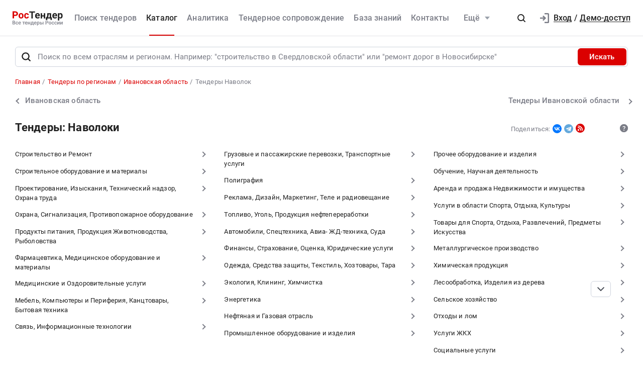

--- FILE ---
content_type: text/css
request_url: https://rostender.info/static/cd15cd67/less/rt/main.min.css
body_size: 7195
content:
.icon-file-blank{content:'';width:1.8em;height:2.6em;display:block;position:absolute;top:50%;left:50%;transition:opacity 300ms ease;transform:translate(-50%,-50%);z-index:1;background-size:100em 100em;background-position:-0.6em -38.2em;font-size:1rem}.icon-file-docx{content:'';width:1.8em;height:2.6em;display:block;position:absolute;top:50%;left:50%;transition:opacity 300ms ease;transform:translate(-50%,-50%);z-index:1;background-size:100em 100em;background-position:-2.6em -38.2em;font-size:1rem}.icon-file-pdf{content:'';width:1.8em;height:2.6em;display:block;position:absolute;top:50%;left:50%;transition:opacity 300ms ease;transform:translate(-50%,-50%);z-index:1;background-size:100em 100em;background-position:-4.6em -38.2em;font-size:1rem}.icon-file-txt{content:'';width:1.8em;height:2.6em;display:block;position:absolute;top:50%;left:50%;transition:opacity 300ms ease;transform:translate(-50%,-50%);z-index:1;background-size:100em 100em;background-position:-6.6em -38.2em;font-size:1rem}.icon-file-img{content:'';width:1.8em;height:2.6em;display:block;position:absolute;top:50%;left:50%;transition:opacity 300ms ease;transform:translate(-50%,-50%);z-index:1;background-size:100em 100em;background-position:-8.6em -38.2em;font-size:1rem}.icon-file-csv{content:'';width:1.8em;height:2.6em;display:block;position:absolute;top:50%;left:50%;transition:opacity 300ms ease;transform:translate(-50%,-50%);z-index:1;background-size:100em 100em;background-position:-10.6em -38.2em;font-size:1rem}.icon-file-dwg{content:'';width:1.8em;height:2.6em;display:block;position:absolute;top:50%;left:50%;transition:opacity 300ms ease;transform:translate(-50%,-50%);z-index:1;background-size:100em 100em;background-position:-12.6em -38.2em;font-size:1rem}.icon-file-zip{content:'';width:1.8em;height:2.6em;display:block;position:absolute;top:50%;left:50%;transition:opacity 300ms ease;transform:translate(-50%,-50%);z-index:1;background-size:100em 100em;background-position:-14.6em -38.2em;font-size:1rem}.icon-file-ppt{content:'';width:1.8em;height:2.6em;display:block;position:absolute;top:50%;left:50%;transition:opacity 300ms ease;transform:translate(-50%,-50%);z-index:1;background-size:100em 100em;background-position:-16.6em -38.2em;font-size:1rem}.icon-file-xml{content:'';width:1.8em;height:2.6em;display:block;position:absolute;top:50%;left:50%;transition:opacity 300ms ease;transform:translate(-50%,-50%);z-index:1;background-size:100em 100em;background-position:-18.6em -38.2em;font-size:1rem}.icon-file-xls{content:'';width:1.8em;height:2.6em;display:block;position:absolute;top:50%;left:50%;transition:opacity 300ms ease;transform:translate(-50%,-50%);z-index:1;background-size:100em 100em;background-position:-20.6em -38.2em;font-size:1rem}.icon-add-users-gray{content:'';width:2.2em;height:2em;display:block;position:absolute;top:50%;left:50%;transition:opacity 300ms ease;transform:translate(-50%,-50%);z-index:1;background-size:100em 100em;background-position:-65.3em -3.9em;font-size:1rem}.icon-add-users-red{content:'';width:2.2em;height:2em;display:block;position:absolute;top:50%;left:50%;transition:opacity 300ms ease;transform:translate(-50%,-50%);z-index:1;background-size:100em 100em;background-position:-67.5em -3.9em;font-size:1rem}.text-small-500{font-size:1.1rem;color:#7B7D87;font-weight:500;line-height:1.8}@media (max-width: 400px){html.device-mobile .text-small-500{font-size:12px}}html.device-tablet .text-small-500,
html.device-desktop .text-small-500{display:none}html.device-tablet .table .tender-icon__icon-wrapper + .tender__number,
html.device-desktop .table .tender-icon__icon-wrapper + .tender__number{margin-left:1.5rem}html.device-tablet .table--highlighted .tender-functions,
html.device-desktop .table--highlighted .tender-functions{padding-left:3.2rem}@media (max-width: 991.5px){html.device-tablet .table--highlighted .tender-functions,
  html.device-desktop .table--highlighted .tender-functions{padding-left:1.5rem}}html.device-tablet .table--highlighted .tender-icon__icon-wrapper--favorites,
html.device-desktop .table--highlighted .tender-icon__icon-wrapper--favorites{margin-left:1.2rem}html.device-mobile .tender-functions:not(.tender__functions){padding-left:1.5rem;padding-right:1rem}html.device-mobile .starting-price__price{font-size:1.3rem;color:#7B7D87;font-weight:400;color:#212121}html.device-mobile .starting-price__price + .tender__date-end{display:block}@media (max-width: 350px){html.device-mobile .starting-price__price{font-size:12px}}html.device-mobile .advance_payment{font-size:1.1rem}.table--highlighted .tender__number{margin-left:1.5rem}@media (max-width: 350px){.table--highlighted .tender__number{margin-left:0.5rem}}.table--visited .tender-icon__icon-wrapper--favorites{display:none!important}.table--visited .tender-icon__icon-wrapper--visited{margin-left:0rem!important}.table--favorites .tender-icon__icon-wrapper--visited{display:none!important}.table-constructor{width:auto;cursor:default;position:relative}@media (min-width: 992px){.table-constructor{margin:0 -1.5rem}}.table-constructor .tender-functions{z-index:1;padding-left:1.5rem;padding-right:1.5rem;width:100%;margin:0;clear:both;position:relative}.table-constructor .tender-functions .column{width:100%}.table-constructor .price-size .fa{color:#212121;cursor:pointer}.table-constructor .fa-arrow-up,
.table-constructor .fa-arrow-down{margin-top:0.3rem}.table-constructor .sortable-column{cursor:pointer;padding-right:2rem!important;width:100%;display:inline-block;color:#fff}.table-constructor .tender-no-results{margin:2rem auto;text-align:center;font-size:1.4rem}@media (max-width: 350px){.table-constructor .tender-no-results{font-size:12px}}.table-constructor .single-message-cell a{color:black}.table-constructor .tender-collapsible-snippet.ready > label,
.table-constructor .tender-collapsible-snippet.ready > .collapsible-label{left:auto;right:0.7rem}.table-constructor .tender-collapsible-snippet.ready:before{content:'';display:block;position:absolute;bottom:-1px;right:0;left:0;height:3rem;background:linear-gradient(180deg,rgba(255,255,255,0) 0%,#ffffff 85%);z-index:1}.table-constructor .tender-info-column{padding-top:0rem;line-height:1.4;display:flex;z-index:1;font-size:1.3rem;color:#7B7D87;font-weight:400}.table-constructor .tender-info-column .tender-info .description{display:inline-block;overflow-wrap:break-word;transition:0ms ease!important;transition-property:opacity,color}html.device-mobile .table-constructor .tender-info-column .tender-info .description{display:inline}.table-constructor .tender-info-column .tender-info .description:visited{color:#1865A0}.table-constructor .tender-info-column .tender-info .tender-date-info{margin-top:1rem}.table-constructor .tender-info-column .tender-info .tender-date-info + .tender-date-info{margin-top:0}.table-constructor .delivery-address-column{word-wrap:break-word}.table-constructor .delivery-address-column .align-bottom{display:table-row-group;height:1.5rem}.table-constructor .delivery-address-column .tender-address{padding:0;margin-bottom:1rem;margin-top:0.1rem;hyphens:auto;color:#464A53}.table-constructor .delivery-address-column .region-links-in-cabinet label{margin-bottom:0}.table-constructor .delivery-address-column .collapsible[data-active="1"] > label:after,
.table-constructor .delivery-address-column .collapsible[data-active="1"] > .collapsible-label:after,
.table-constructor .delivery-address-column .collapsible[data-active="on"] > label:after,
.table-constructor .delivery-address-column .collapsible[data-active="on"] > .collapsible-label:after,
.table-constructor .delivery-address-column .collapsible[data-active="true"] > label:after,
.table-constructor .delivery-address-column .collapsible[data-active="true"] > .collapsible-label:after,
.table-constructor .delivery-address-column [data-collapsible][data-active="1"] > label:after,
.table-constructor .delivery-address-column [data-collapsible][data-active="1"] > .collapsible-label:after,
.table-constructor .delivery-address-column [data-collapsible][data-active="on"] > label:after,
.table-constructor .delivery-address-column [data-collapsible][data-active="on"] > .collapsible-label:after,
.table-constructor .delivery-address-column [data-collapsible][data-active="true"] > label:after,
.table-constructor .delivery-address-column [data-collapsible][data-active="true"] > .collapsible-label:after{bottom:0}.table-constructor .empty-counterparty{font-size:1.5rem;font-weight:500}html.device-mobile .table-constructor .empty-counterparty{font-weight:400}.table-constructor .price-column,
.table-constructor .analytics-price-column{padding:0 1rem;color:#212121}.table-constructor .price-column .starting-price,
.table-constructor .analytics-price-column .starting-price{font-size:1.5rem;font-weight:500;margin-top:-0.1rem}.table-constructor .price-column .starting-price .b-rub,
.table-constructor .analytics-price-column .starting-price .b-rub{font-weight:500}.table-constructor .price-column .starting-price .advance_payment,
.table-constructor .analytics-price-column .starting-price .advance_payment{display:inline-block;font-size:1.3rem;color:#7B7D87;font-weight:400}.table-constructor .customer-column{line-height:1.4;hyphens:auto}.table-constructor .customer-column .collapsible[data-label="bottom"] > label:after,
.table-constructor .customer-column .collapsible[data-label="bottom"] > .collapsible-label:after,
.table-constructor .customer-column [data-collapsible][data-label="bottom"] > label:after,
.table-constructor .customer-column [data-collapsible][data-label="bottom"] > .collapsible-label:after{bottom:0}.table-constructor .customer-column .collapsible[data-label="bottom"] > label,
.table-constructor .customer-column .collapsible[data-label="bottom"] > .collapsible-label,
.table-constructor .customer-column [data-collapsible][data-label="bottom"] > label,
.table-constructor .customer-column [data-collapsible][data-label="bottom"] > .collapsible-label{margin:0}.table-constructor .filter-icon{cursor:pointer;color:#fff;margin-left:1.2rem;margin-top:-0.1rem}.table-constructor .filter-icon-block{cursor:no-drop;color:#858585;opacity:0.5}.filter-tender-info .section{cursor:pointer}.filter-tender-info .element{padding-left:4rem}.filter-tender-info .element > div{margin-bottom:0!important}.filter-tender-info .element label{font-weight:normal}.modal-dialog .confirm-filter{margin-right:1rem}.dtc-content-and-border{font-family:inherit!important}.dtc-content-and-border::before{font-family:FontAwesome}.fav-star,
.eye-hide{cursor:pointer;position:relative}.tender-head-show{float:right}.opis-tender-head{background:#F0F2F5;border-radius:0.3rem;height:3.2rem;display:flex;align-items:center;padding:0 0.9rem}.region-list{text-align:left}.filter-form .modal-body{min-height:30rem}.filter-form .modal-dialog{width:100%!important;max-width:90rem!important}.user-hide-alert-icon{position:relative;width:16px;height:13px;display:inline-block;margin:0 0.8rem}.user-hide-alert-icon path{fill:#DB0000}.tender-stage{font-size:1.2rem}@media (max-width: 360px){.tender-stage{font-size:12px}}.table-header:not(.table-header--position){background:#464A53;border-radius:0.4rem;position:relative;transition:color 300ms ease,background 300ms ease;color:#ffffff;font-weight:500;display:flex;flex-wrap:wrap;margin:0!important;width:100%;z-index:2}html.device-mobile body.is-logged .table-header{background-color:#ffffff;display:block;margin:0 -1rem 0 -1.2rem!important;width:auto;padding-right:0.7rem;border-radius:0;color:#212121;z-index:6}html.device-mobile body.is-logged .table-header:before{content:'';position:absolute;left:1.2rem;right:1.2rem;display:block;height:1px;bottom:0;background:#CED3DD}html.device-mobile body.plan-page .table-header,
html.device-mobile body.is-staff .table-header,
html.device-mobile body.is-logged.counterparty-page .table-header{display:none}.table-header--multichange{position:sticky;top:7.2rem;z-index:3}.table-header--multichange.fixed{color:#212121;background-color:#ffffff;border-radius:0;box-shadow:0 0.4rem 2rem #e2e7ea}html.device-mobile .table-header--multichange{top:44px;box-shadow:0 4px 4px rgba(206,211,221,0.5);position:sticky}html.device-mobile .table-header--multichange:before{display:none;opacity:0}body.third-page .table-header{display:none}.table-header > div{position:relative;line-height:1;border-width:0}.table-header > div:first-of-type{border-right:0;border-bottom:0}.table-header .icohot{margin:0 0 0 0}.table-header .sort-icon{width:2.2rem;height:2.2rem;position:relative}.table-header .sort-icon:after{width:1.1em;height:1.4em;background-position:-27.9em -2.2em;content:'';width:1.075em;height:1.45em;display:block;position:absolute;top:50%;left:50%;transition:opacity 300ms ease;transform:translate(-50%,-50%);z-index:1;background-size:100em 100em;background-position:-33.7em -2em;font-size:1rem}.table-header__col{display:flex;align-items:center;font-weight:500;padding:1rem 1.5rem;border:none}html.device-mobile .table-header__col{display:none;padding:1.2rem 1.5rem}html.device-mobile body.is-logged .table-header__col--icon-bar,
html.device-mobile body.is-logged .table-header__col--tender-info{display:flex}.table-header__col.col-last{justify-content:space-between;padding-right:1.4rem}.table-header__icons-multichange{position:absolute;left:calc(20px + 2.7rem);top:50%;transform:translateY(-50%);display:none;transition:color 300ms ease,background 300ms ease}@media (max-width: 350px){.table-header__icons-multichange{left:calc(20px + 2.2rem)}}.table-header--multichange .table-header__icons-multichange{display:block}html.device-mobile .table-header--multichange .table-header__icons-multichange{flex-grow:1;right:1rem}.table-header__col-title{margin-right:3.2rem}.table-header__col-title--icon-bar,
.table-header__col-title--tender-info{display:block}body.is-logged .table-header__col-title--icon-bar,
body.is-logged .table-header__col-title--tender-info{position:absolute;left:calc(20px + 1.5rem);top:50%;transform:translateY(-50%)}@media (max-width: 350px){body.is-logged .table-header__col-title--icon-bar,
  body.is-logged .table-header__col-title--tender-info{left:calc(20px + 1rem)}}.table-header--multichange .table-header__col-title--icon-bar,
.table-header--multichange .table-header__col-title--tender-info{display:none}.table-header__filters-wrap{display:flex;align-items:center;margin-right:0;margin-left:auto}.table-header__checkbox{display:flex;align-items:center}.table-header__checkbox + .table-header__col-title{margin-left:1.25rem}.table-header__checkbox + .tender__number{margin-left:1.5rem}html.device-mobile .table-header__checkbox{display:flex;align-items:center;justify-content:center;margin-right:0rem}.table-header__label{width:20px;height:20px;background:#ffffff;border:2px solid #CED3DD;border-radius:0.4rem;margin:0;cursor:pointer;position:relative;transition:border-color 300ms ease,background-color 300ms ease}.table-header__label:hover{border-color:#DB0000}.table-header__label:before{content:'';width:1.4em;height:0.2em;display:block;position:absolute;top:50%;left:50%;transition:opacity 300ms ease;transform:translate(-50%,-50%);z-index:1;background-size:100em 100em;background-position:-3.2em -2em;font-size:1rem;width:12px;height:2px;opacity:0;background:#ffffff;border-right:4px}.table-header__label:after{content:'';width:2em;height:1.8em;display:block;position:absolute;top:50%;left:50%;transition:opacity 300ms ease;transform:translate(-50%,-50%);z-index:1;background-size:100em 100em;background-position:-53em -3.8em;font-size:1rem;font-size:8px;opacity:0}.table-header__input{display:none}.table-header__input:checked + .table-header__label{border-color:#DB0000;background-color:#DB0000}.table-header__input:checked + .table-header__label:after{opacity:1}.table-header__input:checked + .table-header__label:hover{background-color:#C20000;border-color:#C20000}.table-header__input[disabled] + .table-header__label{border-color:#CED3DD;background-color:#9BA1AB}.table-header__input--filtered + .table-header__label{border-color:#DB0000;background-color:#DB0000}.table-header__input--filtered + .table-header__label:before{opacity:1}.table-header__input--filtered + .table-header__label:hover{background-color:#C20000;border-color:#C20000}.table-header__input--filtered:checked + .table-header__label:before{opacity:0}.table-header__filter{display:flex;align-items:center}.table-header__setting{position:relative;width:2rem;height:2rem}.table-header__setting.icon-setting{cursor:pointer}.table-header__filter-item{cursor:pointer;position:relative;width:2rem;height:2rem;margin-left:3.2rem}.table-header__filter-item + .table-header__filter-item{margin-left:2rem}.table.table-constructor{font-size:1.4rem}.table.table-constructor *{box-sizing:border-box}html.device-tablet .price-size,
html.device-desktop .price-size{font-weight:400}@media (min-width: 992px){html.device-tablet .tender__hot--wrap,
  html.device-desktop .tender__hot--wrap{display:none}}@media (max-width: 992px){html.device-tablet .tender__hot--deliv,
  html.device-desktop .tender__hot--deliv{display:none}}@media (min-width: 992px){html.device-tablet .tender__hot--white-theme,
  html.device-desktop .tender__hot--white-theme{display:none}}html.device-tablet .tender-row--hoverNext,
html.device-desktop .tender-row--hoverNext{border-bottom-color:rgba(206,211,221,0)}html.device-tablet .tender-row:hover,
html.device-desktop .tender-row:hover{border-bottom-color:rgba(206,211,221,0)}html.device-tablet .tender-row:hover .list-branches__link,
html.device-desktop .tender-row:hover .list-branches__link,
html.device-tablet .tender-row:hover .tender__region-link,
html.device-desktop .tender-row:hover .tender__region-link,
html.device-tablet .tender-row:hover .tender-info__description,
html.device-desktop .tender-row:hover .tender-info__description{color:#DB0000!important}html.device-tablet .tender-row:hover + .tender-row,
html.device-desktop .tender-row:hover + .tender-row{border-top-color:rgba(206,211,221,0)}html.device-tablet .tender-row:hover:before,
html.device-desktop .tender-row:hover:before{box-shadow:0 0.4rem 2rem #e2e7ea}html.device-tablet .tender-row--checked:hover:before,
html.device-desktop .tender-row--checked:hover:before{background-color:#ffffff;box-shadow:0 0.4rem 2rem #e2e7ea}html.device-mobile #for_small_business_js .btn{font-size:1.2rem}@media (max-width: 360px){html.device-mobile #for_small_business_js .btn{font-size:12px}}html.device-mobile .list-branches__link{font-size:1.2rem}@media (max-width: 360px){html.device-mobile .list-branches__link{font-size:12px}}html.device-mobile .list-branches__li,
html.device-mobile .list-branches__link{color:#212121}html.device-mobile .list-branches__ul{padding-left:1.5rem!important}html.device-mobile .tender__countdown{font-size:1.3rem}@media (max-width: 350px){html.device-mobile .tender__countdown{font-size:12px}}html.device-mobile .tender-row:before{left:-1rem;right:-1rem;border-radius:0}html.device-mobile .tender-row:last-of-type{border-bottom-width:0.1rem}html.device-mobile .tender-row__wrapper{width:calc(100% + 2rem);margin:0 -1.2rem;padding:1.2rem 0rem}html.device-mobile .tender-row__wrapper .tender-info-column{order:0;padding:0 1.5rem;z-index:3}html.device-mobile .tender-row__wrapper .price-column,
html.device-mobile .tender-row__wrapper .analytics-price-column{order:1;padding:0 1.5rem}html.device-mobile .tender-row__wrapper .price-column .tender-icon,
html.device-mobile .tender-row__wrapper .analytics-price-column .tender-icon{display:none}html.device-mobile .tender-row__wrapper .delivery-address-column{order:2}html.device-mobile .tender-row__wrapper .delivery-address-column .tender-icon{display:none}html.device-mobile .tender-row__wrapper .customer-branches-column{order:4}html.device-mobile .tender-row__wrapper .customer-branches-column .tender-icon{display:none}html.device-mobile .tender-row__wrapper .customer-column{order:3}html.device-mobile .tender-row__wrapper .customer-column .tender-icon{display:none}html.device-mobile .tender-row__wrapper .tender-functions{order:6}html.device-mobile .tender-row__wrapper .tender-functions.t1{order:1}html.device-mobile .tender-row .opis-tender-head{height:2.2rem;padding:0 0.5rem}html.device-mobile .tender-row .tender-head-label{font-size:1.3rem}html.device-mobile .tender-row .tender__number,
html.device-mobile .tender-row .tender-customer__name,
html.device-mobile .tender-row .tender-info__description,
html.device-mobile .tender-row .tender-address,
html.device-mobile .tender-row .tender-offers{font-size:1.2rem}@media (max-width: 350px){html.device-mobile .tender-row .tender__number,
  html.device-mobile .tender-row .tender-customer__name,
  html.device-mobile .tender-row .tender-info__description,
  html.device-mobile .tender-row .tender-address,
  html.device-mobile .tender-row .tender-offers{font-size:12px}}html.device-mobile .tender-info{padding-bottom:1rem}html.device-mobile .tender-address{margin-top:1.8rem!important;margin-bottom:1.3rem;position:relative}html.device-mobile .starting-price{display:flex;align-items:flex-start}html.device-mobile .starting-price__wrap{flex-basis:40%;width:40%;flex-shrink:0}html.device-mobile .region-links-in-cabinet{display:none}html.device-mobile .tender__date-hide{display:none}html.device-mobile .tender__date-hide--inPrice{display:block;position:static}html.device-mobile .tender__price-amount{flex-basis:40%}html.device-mobile .tender__price-amount-count{position:relative;font-size:1.3rem;color:#7B7D87;font-weight:400;color:#212121}@media (max-width: 350px){html.device-mobile .tender__price-amount-count{font-size:12px}}html.device-mobile .tender__date-start{flex-grow:1}html.device-mobile .tender__price-amount{border-top-width:0;margin-top:0;padding-top:0}html.device-mobile .tender__price-indent,
html.device-mobile .tender__question-label,
html.device-mobile .tender__date-change,
html.device-mobile .tender__date-end{display:none}html.device-mobile .tender__infographics{display:none}html.device-mobile .tender__date-end--inPrice{display:block}html.device-mobile .tender-icon__fav.btn,
html.device-mobile .tender-icon__visible.btn{padding:2.5rem 1.5rem 0;height:3rem}html.device-mobile .tender-icon__icon-wrapper--favorites{order:2}html.device-mobile .tender-icon__icon-wrapper--visited{order:3;margin-left:1.5rem}@media (max-width: 350px){html.device-mobile .tender-icon__icon-wrapper--visited{margin-left:0.5rem}}.tender-row{display:flex;flex-wrap:wrap;position:relative;transition:border-color 300ms ease,opacity 300ms ease,background-color 300ms ease,box-shadow 300ms ease,color 300ms ease;border-collapse:collapse;border-bottom:0.1rem solid rgba(206,211,221,0.5)}html.dvt .tender-row,
html.kt .tender-row{border-bottom-width:0}.table--highlighted .tender-row{cursor:pointer}html.device-tablet .tender-row,
html.device-desktop .tender-row{z-index:1}.tender-row.row{margin-left:0!important;margin-right:0!important}.tender-row:nth-child(2n+1) .box-opisTender{background:#fff}.tender-row:before{content:''!important;transition:border-color 300ms ease,opacity 300ms ease,background-color 300ms ease,box-shadow 300ms ease,color 300ms ease;background-color:#ffffff;display:block!important;position:absolute;left:0;right:0;bottom:4px;top:4px;border-radius:0.8rem;box-shadow:0 0.4rem 2rem rgba(226,231,234,0)}.tender-row--checked{border-bottom-color:rgba(206,211,221,0)}.tender-row--checked:before{box-shadow:0 0.4rem 2rem rgba(226,231,234,0);background-color:#F0F2F5}.tender-row .box-opisTender{clear:both;padding:0.3rem 0.3rem 0.1rem;background:#FFFFFF;box-shadow:0rem 0.2rem 0.4rem #D1D8DC;border-radius:0.4rem;margin:1.2rem 0rem}.tender-row .box-opisTender .tender-head-label{font-size:1.4rem;font-weight:500;color:#212121;cursor:pointer}.tender-row .box-opisTender .description_opisTender{display:block;width:100%;padding:0.8rem 0.3rem;font-size:1.2rem;line-height:1.3;color:#9BA1AB;display:flex;align-items:flex-start;justify-content:space-between}.tender-row .tender-costomer-branch ul{margin-bottom:0}.tender-row .tender-costomer-branch .collapsible-label{background:#f2f2f2;margin:0rem;padding:0rem}.tender-row .tender-costomer-branch .collapsible[data-label="bottom"] > label:after,
.tender-row .tender-costomer-branch .collapsible[data-label="bottom"] > .collapsible-label:after,
.tender-row .tender-costomer-branch [data-collapsible][data-label="bottom"] > label:after,
.tender-row .tender-costomer-branch [data-collapsible][data-label="bottom"] > .collapsible-label:after{bottom:0}.tender-row:nth-child(2){margin-top:0.1rem}.tender-row__wrapper{padding:2rem 0rem;width:100%;margin:0;display:flex;position:relative;flex-wrap:wrap}@media (max-width: 992px){.tender-row__wrapper{flex-wrap:wrap}}.tender__comment.icon-comment{margin-top:-0.6rem}.tender__countdown{z-index:111}.tender__wrap-checkbox{padding-top:0.2rem;margin-right:1.2rem}.tender__info{position:relative;width:100%;display:flex;flex-direction:column}.tender__wrap-checkbox + .tender__info{max-width:calc(100% - 2rem)}@media (max-width: 992px){html.device-desktop .tender__info{margin-bottom:2rem}}.tender__region-link{font-size:1.3rem;color:#7B7D87;font-weight:400}@media (max-width: 350px){.tender__region-link{font-size:12px}}.tender__region-link:hover{color:#DB0000}html.device-tablet .tender__price:not(.in_block),
html.device-tablet .tender__price-amount:not(.in_block),
html.device-tablet .tender__price-app:not(.in_block),
html.device-tablet .tender__price-contract:not(.in_block),
html.device-tablet .tender__price-block,
html.device-desktop .tender__price:not(.in_block),
html.device-desktop .tender__price-amount:not(.in_block),
html.device-desktop .tender__price-app:not(.in_block),
html.device-desktop .tender__price-contract:not(.in_block),
html.device-desktop .tender__price-block{border-top:0.1rem solid rgba(164,166,173,0.3);margin-top:0.75rem;padding-top:0.75rem}.tender__price-block{margin-top:0.75rem!important;padding-top:0.75rem!important}.tender__price-drop{margin-left:2rem}.tender__price-drop .row_down{position:relative;margin-right:1rem}.tender__price-drop .row_down:before{content:'';width:1.8em;height:1.9em;display:block;position:absolute;top:50%;left:50%;transition:opacity 300ms ease;transform:translate(-50%,-50%);z-index:1;background-size:100em 100em;background-position:-6.8em -13.7em;font-size:1rem}.tender__price-amount-count{font-size:1.4rem;color:#212121;font-weight:400}.tender__price-indent{height:2.5rem}.tender__price-amount,
.tender__number,
.tender__date-end,
.tender__date-hide,
.tender__date-start{font-size:1.3rem;color:#7B7D87;font-weight:400}@media (max-width: 350px){.tender__price-amount,
  .tender__number,
  .tender__date-end,
  .tender__date-hide,
  .tender__date-start{font-size:12px}}.tender__date-change-text{display:flex}.tender__date-change-text--long{display:inline-block}@media (max-width: 1366px){.tender__date-change-text--long{display:none}}.tender__date-change-text--short{display:none}@media (max-width: 1366px){.tender__date-change-text--short{display:inline-block}}.tender__date-end{position:relative;margin-bottom:0;margin-top:auto}.tender__date-hide{position:absolute;left:auto;right:0rem;bottom:-0.2rem}@media (min-width: 992.5px){.table--registration .tender__date-hide{right:-1rem}}@media (max-width: 992.5px){.tender__date-hide{left:0}}.tender__date-end--inPrice{position:static;flex-basis:40%}.tender__infographics{margin-right:0;margin-left:auto;display:flex;align-items:center}.tender__pwh-wrap{width:32px;height:24px;margin:0 0.6rem;flex-shrink:0;display:-webkit-flex;display:-webkit-box;display:-ms-flexbox;display:flex;-webkit-align-items:center;-webkit-box-align:center;-ms-flex-align:center;align-items:center;-webkit-justify-content:center;-webkit-box-pack:center;-ms-flex-pack:center;justify-content:center}.tender__class-wrap{width:24px;height:24px;margin:0 0.6rem;flex-shrink:0;display:-webkit-flex;display:-webkit-box;display:-ms-flexbox;display:flex;-webkit-align-items:center;-webkit-box-align:center;-ms-flex-align:center;align-items:center;-webkit-justify-content:center;-webkit-box-pack:center;-ms-flex-pack:center;justify-content:center}.tender__hot--wrap,
.tender__smp-wrap{display:-webkit-flex;display:-webkit-box;display:-ms-flexbox;display:flex;-webkit-align-items:center;-webkit-box-align:center;-ms-flex-align:center;align-items:center;-webkit-justify-content:center;-webkit-box-pack:center;-ms-flex-pack:center;justify-content:center}.tender__smp-wrap{width:37px;height:24px;margin:0 0.6rem;flex-shrink:0}.tender__hot--wrap{width:20px;height:20px;margin:0 0.6rem;flex-shrink:0}.tender__smp{position:relative;width:100%;height:100%}.tender__smp:after{content:'';width:4.1em;height:2.1em;display:block;position:absolute;top:50%;left:50%;transition:opacity 300ms ease;transform:translate(-50%,-50%);z-index:1;background-size:100em 100em;background-position:-4.1em -8.7em;font-size:1rem}.tender__date-change-label{padding:0!important;width:14px;height:14px;background-color:#BDC0C8;max-width:14px;padding:0;border-radius:0.2rem;position:absolute;bottom:-2rem;z-index:110;transition:background-color 200ms ease;left:0;bottom:50%;margin-bottom:-0.7rem;cursor:pointer}.tender__date-change-label:after{left:0%;top:0%;content:'';display:block;position:absolute;transition:300ms ease;transition-property:transform;border-radius:0.4rem;width:100%;height:100%;background-image:url("data:image/svg+xml,%3Csvg xmlns='http://www.w3.org/2000/svg' fill='none' viewBox='0 0 8 5'%3E%3Cpath stroke='%23F3F6F8' stroke-linecap='round' stroke-width='2' d='M1 1l2.929 2.929a.1.1 0 00.141 0L7 1'/%3E%3C/svg%3E");background-position:center;background-size:8px 8px;background-repeat:no-repeat}.tender__date-change-label.active{background-color:#C20000}.tender__date-change-label.active:hover{background-color:#A90000}.tender__date-change-label.active:after{transform:scaleY(-1)}.tender__date-change-label + .last-updates__date{padding-left:2rem}.tender__date-change-label:not(.hide) + .last-updates--date{margin-left:2rem}.tender__date-change-label + .tender__date-change-text{margin-left:2rem}.tender__date-change{cursor:pointer;position:relative}.tender__date-change:hover .tender__date-change-label{background-color:#C20000}.tender-icon{color:#7B7D87;padding-bottom:1rem;display:flex;align-items:center;height:3.4rem;min-height:3.4rem}.tender-icon__icon-wrapper{width:2em;height:2em;font-size:1rem;min-width:2em;align-items:center;justify-content:center;position:relative;display:flex;margin-left:0}.tender-icon__icon-wrapper + .tender-icon__icon-wrapper{margin-left:1.5rem}.tender-icon--end{justify-content:flex-end}.tender-icon .tender-type-info{white-space:nowrap}.tender-icon .hoveredPopup{cursor:pointer}.tender-icon .hoveredPopup + .hoveredPopup{margin-right:0.5rem}.tender-icon .icon.user-hide,
.tender-icon .icon.user-hide-on{vertical-align:middle;min-width:25px}.tender-customer__label{position:relative;font-size:1.3rem;color:#7B7D87;font-weight:400}.tender-customer__name{text-transform:uppercase;transition:color 0.3s ease;font-size:1.4rem;color:#212121;font-weight:400}.tender-offers{font-size:1.4rem;color:#212121;font-weight:400}.tender-cust__description{font-size:1.4rem;color:#212121;font-weight:0;word-break:break-word}.tender-info{padding-bottom:2.5rem}html.device-mobile .tender-row .tender-info{display:block}.tender-infobox-opisTender__text{font-size:1.4rem;color:#212121;font-weight:500}.tender-info__description{font-size:1.4rem;color:#212121;font-weight:500;word-break:break-word}html.device-mobile .tender-row .tender-info__description{display:inline-block}.list-branches__link{color:#4F4F4F;transition-property:color;transition:300ms ease;transition-duration:0s}.list-branches__link:hover{color:#DB0000;text-decoration:underline}.list-branches__li{font-size:1.3rem;color:#7B7D87;font-weight:400;color:#4F4F4F}.list-branches__ul{list-style-type:disc}.table--registration .tender__date-change-text--long{display:none}.table--registration .tender__date-change-text--short{display:inline-block}@media (max-width: 1366px) and (min-width: 992px){body.open-sidebar .tender__date-hide,
  body.open-sidebar .tender__date-change{display:block;margin-bottom:0;margin-top:auto}body.open-sidebar .tender__date-hide + .tender__date-end,
  body.open-sidebar .tender__date-change + .tender__date-end{margin-top:0}}@media (max-width: 1366px) and (min-width: 992px){body.open-sidebar .table--favorites .tender__date-hide,
  body.open-sidebar .table--favorites .tender__date-change{position:relative;display:block;bottom:0;margin-bottom:0;margin-top:auto}body.open-sidebar .table--favorites .tender__date-hide + .tender__date-end,
  body.open-sidebar .table--favorites .tender__date-change + .tender__date-end{margin-top:0}}.tender-customer-branches{display:flex;flex-direction:column}article.tender-row:last-of-type{border-bottom-width:0}html.device-mobile article.tender-row:last-of-type{border-bottom-width:0}.tender-dates{display:flex;align-items:center;justify-content:space-between;position:relative}.tender__info .tender-dates{bottom:-0.2rem}html.device-mobile__file-link{text-decoration:none}html.device-mobile__file-link span{text-decoration:none}html.device-desktop .box-opisTender__icon:hover:after{opacity:0}html.device-desktop .box-opisTender__icon:hover:before{opacity:1}html.device-desktop .box-opisTender__file-link:hover{text-decoration:underline;color:#DB0000}.box-opisTender__file{width:100%}.box-opisTender__file-name{text-overflow:ellipsis;width:100%;overflow:hidden}.box-opisTender__text{width:calc(100% - 3rem);word-break:break-word}.box-opisTender__text a[href^="tel:"]{color:#9BA1AB;pointer-events:none}.box-opisTender__text .sh1{color:#ffffff}.box-opisTender__file-icon{position:relative;display:inline-block;width:1.2em;height:1.2em;margin-right:0;margin-left:0;margin-bottom:0.1rem;transform:translateX(2.7rem)}.box-opisTender__file-icon.upd{margin-left:1rem;transform:translateX(0) translateY(25%)}.box-opisTender__file-icon:after{content:'';width:1.6em;height:1.6em;display:block;position:absolute;top:50%;left:50%;transition:opacity 300ms ease;transform:translate(-50%,-50%);z-index:1;background-size:100em 100em;background-position:-30.6em -2.1em;font-size:1rem;opacity:1}.box-opisTender__file-icon:before{opacity:0;content:'';width:1.6em;height:1.6em;display:block;position:absolute;top:50%;left:50%;transition:opacity 300ms ease;transform:translate(-50%,-50%);z-index:1;background-size:100em 100em;background-position:-32.1em -2.1em;font-size:1rem}.box-opisTender__file-icon .tap-area{position:absolute;top:-0.5rem;left:-0.5rem;right:-0.5rem;bottom:-0.5rem}.box-opisTender__file-icon:hover:after{opacity:0}.box-opisTender__file-icon:hover:before{opacity:1}.box-opisTender__file-link{font-size:1.3rem;color:#212121;font-weight:500;display:flex;align-items:flex-end;margin-top:0.4rem;transition:350ms ease;transition-property:color;width:100%}@media (max-width: 350px){.box-opisTender__file-link{font-size:12px}}.box-opisTender__file-link:hover{text-decoration:none}.box-opisTender__info{margin:0 0.4rem 0 0.8rem}.box-opisTender__icon{position:relative;display:block;width:1em;height:1em}.box-opisTender__icon:after{content:'';width:1.4em;height:1.6em;display:block;position:absolute;top:50%;left:50%;transition:opacity 300ms ease;transform:translate(-50%,-50%);z-index:1;background-size:100em 100em;background-position:-43.2em -0.1em;font-size:1rem;opacity:1}.box-opisTender__icon:before{opacity:0;content:'';width:1.4em;height:1.6em;display:block;position:absolute;top:50%;left:50%;transition:opacity 300ms ease;transform:translate(-50%,-50%);z-index:1;background-size:100em 100em;background-position:-45em -0.1em;font-size:1rem}html.device-mobile .box-opisTender__icon .tender-eye__tap{position:absolute;width:32px;height:32px;left:50%;top:50%;margin:-16px 0 0 -16px;z-index:2}.box-opisTender .description_opisTender + .description_opisTender{border-top:0.1rem solid rgba(206,211,221,0.6)}.last-updates{margin-top:1.2rem;display:inline-block}.last-updates__text{font-size:1.2rem;color:#212121;font-weight:400}@media (max-width: 360px){.last-updates__text{font-size:12px}}.last-updates__text-small{position:relative}.last-updates__icon{margin-right:0.5rem;position:relative;width:1.8rem;height:1.8rem}.last-updates__icon:after{content:'';width:1.8em;height:1.8em;display:block;position:absolute;top:50%;left:50%;transition:opacity 300ms ease;transform:translate(-50%,-50%);z-index:1;background-size:100em 100em;background-position:-37.4em -2.1em;font-size:1rem}html.device-mobile.android.firefox .tender-preview .tender-row{margin-bottom:5rem}.tender-preview{position:fixed;height:100vh;left:0;right:0;bottom:0;z-index:9011;overflow:hidden;opacity:0;visibility:hidden;transition-timing-function:linear;transition-duration:0s;transition-delay:600ms;transition-property:opacity,visibility}.tender-preview.active{opacity:1;visibility:visible;transition-delay:0s}.tender-preview.active:after{opacity:1}.tender-preview.active .tender-preview__card{transform:translateY(0%)}.tender-preview.active .tender-preview__overlay{opacity:1;visibility:visible}.tender-preview:after{content:'';display:block;position:absolute;bottom:0;right:0;left:0;height:4.5rem;z-index:100;pointer-events:none;opacity:0;transition-property:opacity;transition-duration:600ms;background:linear-gradient(180deg,rgba(255,255,255,0) 0%,#ffffff 100%)}.tender-preview .tender-row{border-color:transparent;min-height:100%;align-content:flex-start}.tender-preview .tender-row__wrapper{padding-top:0!important}.tender-preview .tender-icon{position:sticky;top:0;left:0;background:#ffffff;z-index:112;height:auto;padding-top:3rem;padding-right:1.8rem;padding-bottom:0}.tender-preview .tender-icon:after{content:'';display:block;top:0;left:0;right:0;bottom:-5rem;z-index:-1;position:absolute;background:linear-gradient(0deg,rgba(255,255,255,0) 0%,#ffffff 50%);pointer-events:none;opacity:0;-webkit-transition:300ms ease;-o-transition:300ms ease;transition:300ms ease;transition-property:opacity}.tender-preview .tender-icon:before{position:absolute;width:4.8rem;height:0.6rem;left:50%;top:0.8rem;background:#CED3DD;border-radius:8rem;content:'';display:block;transform:translateX(-50%);z-index:3}.tender-preview__card{background:#ffffff;box-shadow:0px -0.4rem 2rem #b5b5b5;border-radius:1.6rem 1.6rem 0 0;padding:0 0.5rem 4.6rem;position:fixed;left:0;right:0;bottom:-1rem;height:80vh;overflow:scroll;overflow-x:hidden;display:block;-webkit-transition:300ms ease;-o-transition:300ms ease;transition:300ms ease;transition-duration:600ms;transition-property:transform;transform:translateY(120%)}.tender-preview__card.scroll .tender-icon:after{opacity:1}.tender-preview__overlay{position:absolute;left:0;right:0;top:0;height:100vh;background:rgba(0,0,0,0.25);opacity:0;-webkit-transition:300ms ease;-o-transition:300ms ease;transition:300ms ease;visibility:hidden;transition-property:opacity,visibility}.tender-preview__btn{position:absolute;bottom:0;left:0.5rem;right:0.5rem;display:flex!important;align-items:center;justify-content:center}.tender-preview .comments__header{display:none}.tender-preview .comments__list{max-height:none}.tender-preview .region-links-in-cabinet{display:block!important}.tender-preview .region-links-in-cabinet .tender__region-link{color:#212121!important}.tender-preview .delivery-address-column .tender-address{margin:0!important}.tender-preview .starting-price__wrap{padding-bottom:1rem;position:relative;z-index:1}.tender-preview .customer-branches-column{order:7!important}.tender-preview .updates .updates-lists{margin-top:0;margin-bottom:1rem}.decoy{position:fixed;left:0;bottom:0;right:6rem;z-index:110;transform:translateY(110%);visibility:hidden;transition-delay:300ms,0s,0s;display:flex;border-radius:1.6rem 1.6rem 0 0;cursor:pointer;opacity:1;-webkit-transition:300ms ease;-o-transition:300ms ease;transition:300ms ease;-webkit-transition-property:opacity,visibility,transform,left,right;-o-transition-property:opacity,visibility,transform,left,right;transition-property:opacity,visibility,transform,left,right;box-shadow:0 0.8rem 2rem #cccccc}.decoy.active{transition-delay:0s,0s,0s;visibility:visible;transform:translateY(5rem)}@media (max-width: 700px){.decoy.active{transform:translateY(110%)!important}}.decoy:hover{transform:translateY(0rem);-webkit-transition-property:visibility,transform,left,right,opacity;-o-transition-property:visibility,transform,left,right,opacity;transition-property:visibility,transform,left,right,opacity;opacity:1!important}.decoy:hover .decoy__icon i.n1:before{opacity:0}.decoy:hover .decoy__icon i.n1:after{opacity:1}.decoy:hover .decoy__icon i.n2{animation:flashing 2s ease infinite}.decoy:hover .decoy__icon i.n3{animation:flashing 2s ease 0.5s infinite}.decoy--hide.active:hover,
.decoy--hide.active,
.decoy--hide{opacity:0!important;visibility:hidden!important}.decoy__overlay,
.decoy__wrapper{border-radius:1.6rem 1.6rem 0 0}.decoy__overlay{background:#464A53;transform:translateY(-3px);top:0;left:0;width:100%;height:100%;position:absolute}.decoy__wrapper{background:#ffffff;padding:2rem 1rem;z-index:1;width:100%;display:flex;flex-wrap:nowrap}.decoy__row{width:100%;display:flex;flex-wrap:nowrap}.decoy__end,
.decoy__customer,
.decoy__address,
.decoy__price,
.decoy__icon,
.decoy__title{padding:0 1.5rem}.decoy__price,
.decoy__title{font-size:1.5rem;font-weight:500;color:#212121;max-height:7rem}.decoy__branch,
.decoy__customer,
.decoy__address{color:#464A53;font-size:1.4rem;max-height:6rem}.decoy__customer{text-transform:uppercase}.decoy__end,
.decoy__delivery{text-overflow:ellipsis;display:-webkit-box;-webkit-line-clamp:1;-webkit-box-orient:vertical;overflow:hidden;pointer-events:none;max-height:2.5rem}.decoy__end{color:#7B7D87;font-size:1.3rem;display:flex;align-items:center;padding-top:1px}.decoy__branch,
.decoy__customer,
.decoy__address,
.decoy__price,
.decoy__title{text-overflow:ellipsis;display:-webkit-box;-webkit-line-clamp:3;-webkit-box-orient:vertical;overflow:hidden;pointer-events:none}.decoy__icon{padding-top:0.5rem;cursor:pointer;pointer-events:auto}.decoy__icon .icon-scroll-arrow{margin-top:0.5rem}.decoy__icon i.n2{animation:upDown 2s ease infinite}.decoy__icon i.n3{opacity:0}.tender-please-update{border-bottom-width:0!important;border-top:0.1rem solid rgba(206,211,221,0.5)}.tender-please-update__icon{width:4.9rem;height:4.9rem;position:relative;flex-shrink:0}.tender-please-update__wrapper{display:flex;align-items:center;justify-content:center}html.device-mobile .tender-please-update__wrapper{align-items:flex-start}.tender-please-update .tender-row--hidden{border-bottom-top:0}.icons-multichange{display:none;align-items:center}.table-header--multichange .icons-multichange{display:flex}html.device-mobile .table-header--multichange .icons-multichange{flex-grow:1}.icons-multichange__icon{position:relative;width:24px;height:24px;margin-left:1.2rem;cursor:pointer;transition:300ms ease;transition-property:background-color;border-radius:2px}.icons-multichange__icon--bitrix{width:50px}html.device-mobile .icons-multichange__icon{margin-left:1rem}.icons-multichange__icon:not(.disabled):hover{background-color:rgba(255,255,255,0.2)}.icons-multichange__icon.disabled{opacity:0.5;pointer-events:none}.icons-multichange__icon:not(.multi) .multi{display:none}.icons-multichange__icon svg{cursor:pointer}.table-header--multichange.fixed .multichange-export .fill,
html.device-mobile .multichange-export .fill{fill:#7B7D87}.table-header--multichange.fixed .multichange-export .stroke,
html.device-mobile .multichange-export .stroke{stroke:#7B7D87}.multichange-tags:not(.multi) .multi,
.multichange-comments:not(.multi) .multi,
.multichange-favorites:not(.multi) .multi,
.multichange-hidden:not(.multi) .multi{display:none}.table-header--multichange.fixed .multichange-crm path,
.table-header--multichange.fixed .multichange-tags path,
.table-header--multichange.fixed .multichange-comments path,
.table-header--multichange.fixed .multichange-add-users path,
html.device-mobile .multichange-crm path,
html.device-mobile .multichange-tags path,
html.device-mobile .multichange-comments path,
html.device-mobile .multichange-add-users path{fill:#7B7D87}.multichange-favorites .icon:before,
.multichange-favorites .icon:after{visibility:hidden}.table-header--multichange.fixed .multichange-favorites .main,
html.device-mobile .multichange-favorites .main{fill:#ffffff;stroke:#7B7D87}.table-header--multichange.fixed .multichange-favorites.removed .main,
html.device-mobile .multichange-favorites.removed .main{fill:#FFD786;stroke:#FFC246}.multichange-favorites.removed .main{fill:#FFD786;stroke:#FFC246}.multichange-hidden .icon:before,
.multichange-hidden .icon:after{visibility:hidden}.table-header--multichange.fixed .multichange-hidden .main,
html.device-mobile .multichange-hidden .main{fill:#7B7D87}.table-header--multichange.fixed .multichange-hidden.removed .main,
html.device-mobile .multichange-hidden.removed .main{fill:#DB0000}.multichange-hidden.removed .main{fill:#DB0000}.multichange-hidden input + label rect{fill:transparent}

--- FILE ---
content_type: text/css
request_url: https://rostender.info/static/97b11f9/less/rt/sectionslists.min.css
body_size: 299
content:
.sectionslists__list{padding:0;column-gap:3rem;column-count:3;color:#212121;font-size:1.5rem;list-style:none;margin:0 -1rem 4rem;column-count:6}@media (max-width: 992px){.sectionslists__list{column-count:2}}@media (max-width: 567px){.sectionslists__list{column-count:1}}@media (max-width: 992px){.sectionslists__list{column-count:4}}@media (max-width: 767px){.sectionslists__list{column-count:3}}@media (max-width: 567px){.sectionslists__list{column-count:2}}.sectionslists__list li + li{margin-top:0.5rem}.sectionslists__list--n1{column-count:1;margin:0 0 4rem}.sectionslists__list--n3{column-count:3}@media (max-width: 992px){.sectionslists__list--n3{column-count:2}}@media (max-width: 567px){.sectionslists__list--n3{column-count:1}}.sectionslists__list--n4{column-count:4}@media (max-width: 992px){.sectionslists__list--n4{column-count:2}}@media (max-width: 567px){.sectionslists__list--n4{column-count:1}}.sectionslists__item{color:#212121;page-break-inside:avoid;break-inside:avoid}.sectionslists__item:hover{color:#DB0000;text-decoration:none;background:#F0F2F5}.sectionslists__title.h4{padding-bottom:1rem}.sectionslists__title--gray{color:#7B7D87!important}.sectionslists__title-link{color:#212121}.sectionslists__title-link:hover{color:#DB0000;text-decoration:none}.sectionslists__item{padding:0.5rem 1rem;border-radius:0.4rem;display:block}.sectionslists__item + link{margin-top:0.5rem}.sectionslists__item + .sectionslists__item{margin-top:0.5rem}.sectionslists__elem{page-break-inside:avoid;break-inside:avoid}.sectionslists__elem + .sectionslists__elem{margin-top:1.5rem}

--- FILE ---
content_type: text/css
request_url: https://rostender.info/static/97b11f9/less/site/rt/error.min.css
body_size: 151
content:
.notice{max-width:100%;padding:0.2rem;-webkit-border-radius:0.6rem;-moz-border-radius:0.6rem;border-radius:0.6rem;background:#DB0000;overflow:hidden;z-index:1}.notice > .notice-content{width:100%;padding:1.5rem 1rem 2.5rem;display:inline-block;*display:inline;vertical-align:middle;box-sizing:border-box;-webkit-border-radius:0.6rem;-moz-border-radius:0.6rem;border-radius:0.6rem;background:#f9efe3;overflow:hidden;z-index:10}.notice > .notice-content.info{padding:3rem 1rem;font-size:10pt;text-align:center}.notice > .notice-content.error{padding:4rem 1rem;text-align:center}.notice > .notice-content.warning{color:#333;font-weight:600}

--- FILE ---
content_type: text/css
request_url: https://rostender.info/static/d1210743/less/rt/input-search.min.css
body_size: 609
content:
.inputSearch .form-control:focus,
.inputSearch .form-control:hover{box-shadow:none!important;border-width:0!important}.inputSearch .btn-danger--modern{position:absolute;right:2px;top:2px;padding:0 2.2rem;bottom:2px}@media (max-width: 767px){.inputSearch .btn-danger--modern{display:none}}.inputSearch .btn-cancel,
.inputSearch .btn-delete,
.inputSearch .btn-search{position:absolute!important;width:5rem;line-height:1;font-size:0;right:0;padding:0;top:0;bottom:0;background:transparent;border-color:transparent;z-index:10;cursor:pointer}.inputSearch .btn-cancel:before,
.inputSearch .btn-delete:before,
.inputSearch .btn-search:before{content:''}.inputSearch .btn-cancel .fa-remove:before,
.inputSearch .btn-delete .fa-remove:before,
.inputSearch .btn-search .fa-remove:before,
.inputSearch .btn-cancel .fa-search:before,
.inputSearch .btn-delete .fa-search:before,
.inputSearch .btn-search .fa-search:before{display:none}.inputSearch .btn-cancel:hover,
.inputSearch .btn-delete:hover,
.inputSearch .btn-search:hover{background:transparent;border-color:transparent}.inputSearch .btn-cancel:hover path,
.inputSearch .btn-delete:hover path,
.inputSearch .btn-search:hover path{fill:#DB0000}.inputSearch .btn-cancel--classic,
.inputSearch .btn-delete--classic{right:6rem;left:auto}.inputSearch .btn-cancel--modern,
.inputSearch .btn-delete--modern{width:4.4rem}.inputSearch .btn-search--classic{background-color:#CED3DD;border-radius:0 0.6rem 0.6rem 0;width:6rem;transition-duration:300ms!important}.inputSearch .btn-search--classic#suggestAddress,
.inputSearch .btn-search--classic#suggestBranch,
.inputSearch .btn-search--classic#suggestRegion{right:0rem;border-radius:0 0.4rem 0.4rem 0}.inputSearch .btn-search--classic .svg-search path{fill:#ffffff}.inputSearch .btn-search--classic:hover .svg-search path{fill:#ffffff}.inputSearch .btn-search--modern{left:0;width:4.4rem;right:auto;max-height:38px}.inputSearch .input-group--search-classic input{margin-right:11rem;width:calc(100% - 11rem)}.inputSearch .input-group--search-classic:hover .btn-search{background-color:#0688EE}.inputSearch .input-group--search-classic:hover .btn-search:hover{background-color:#067fdf}.inputSearch .input-group--search-modern input{margin-left:4.4rem;margin-right:4.4rem;width:calc(100% - 4.4rem)}.inputSearch .input-group--full input{padding:0 1rem 0 1.2rem;margin:0;width:100%}@media (min-width: 767.5px){.inputSearch .input-group--withTextBtn .btn-cancel,
  .inputSearch .input-group--withTextBtn .btn-delete{right:10rem}}.inputSearch .input-group--withTextBtn input{margin-right:14.4rem;width:calc(100% - 14.4rem)}@media (max-width: 767px){.inputSearch .input-group--withTextBtn input{margin-right:4rem;width:calc(100% - 4rem)}}

--- FILE ---
content_type: application/javascript; charset=utf-8
request_url: https://rostender.info/static/cd15cd67/js/table-constructor.min.js
body_size: 265
content:
!function(){var e,n,t;e={},n={init:function(){n.countdown(),t()},countdown:function(){"undefined"!=typeof tendersData&&"undefined"!=typeof CountdownTenderWidget&&(e.countdownTender=new CountdownTenderWidget({type:"tableTender"}))}},t=function(){$(".user-hide-alert").length&&$(window).scroll((function(){$(".user-hide-alert").length&&$(".user-hide-alert")[0].getBoundingClientRect().y<150&&$(".user-hide-alert").fadeOut()})),$("body").on("click",(function(e){$(e.target).closest("jdiv").length||$(".user-hide-alert").fadeOut()})),$("#table-constructor").on("mouseenter",".tender-row",(function(e){$(this).prev().addClass("tender-row--hoverNext")})).on("mouseleave",".tender-row",(function(e){$(this).prev().removeClass("tender-row--hoverNext")}))},document.addEventListener("DOMContentLoaded",(function(){n.init()}))}();

--- FILE ---
content_type: application/javascript; charset=utf-8
request_url: https://rostender.info/static/9e2fcb98/js/jquery.columnizer.min.js
body_size: 2226
content:
!function(){var e;(e=jQuery).fn.columnize=function(t){var n={tagColumn:"div","сlassColumn":"",width:400,columns:!1,buildOnce:!1,overflow:!1,doneFunc:function(){},target:!1,ignoreImageLoading:!0,columnFloat:"left",lastNeverTallest:!1,accuracy:!1,manualBreaks:!1,cssClassPrefix:""};return"string"==typeof(t=e.extend(n,t)).width&&(t.width=parseInt(t.width,10),isNaN(t.width)&&(t.width=n.width)),this.each((function(){var l=t.target?e(t.target):e(this),o=e(this).height(),i=e("<div></div>"),a=0,d=t.manualBreaks,r=n.cssClassPrefix;if("string"==typeof t.cssClassPrefix&&(r=t.cssClassPrefix),i.append(e(this).contents().clone(!0)),!t.ignoreImageLoading&&!t.target&&!l.data("imageLoaded")&&(l.data("imageLoaded",!0),e(this).find("img").length>0)){var s=function(e,n){return function(){e.data("firstImageLoaded")||(e.data("firstImageLoaded","true"),e.empty().append(n.children().clone(!0)),e.columnize(t))}}(e(this),i);return e(this).find("img").one("load",s),void e(this).find("img").one("abort",s)}function c(e,t){var n=t?".":"";return r.length?n+r+"-"+e:n+e}function h(n,l,o,i){for(;(d||o.height()<i)&&l[0].childNodes.length;){var a=l[0].childNodes[0];if(e(a).find(c("columnbreak",!0)).length)return;if(e(a).hasClass(c("columnbreak")))return;n.append(a)}if(0!==n[0].childNodes.length){var r=n[0].childNodes,s=r[r.length-1];n[0].removeChild(s);var h=e(s);if(3==h[0].nodeType){var u,f=h[0].nodeValue,g=t.width/18;t.accuracy&&(g=t.accuracy);for(var m=null;o.height()<i&&f.length;){var v=f.indexOf(" ",g);u=-1!=v?f.substring(0,f.indexOf(" ",g)):f,m=document.createTextNode(u),n.append(m),f=f.length>g&&-1!=v?f.substring(v):""}if(o.height()>=i&&null!==m&&(n[0].removeChild(m),f=m.nodeValue+f),!f.length)return!1;h[0].nodeValue=f}return l.contents().length?l.prepend(h):l.append(h),3==h[0].nodeType}}function u(e,t,n,l){if(!e.contents(":last").find(c("columnbreak",!0)).length&&!e.contents(":last").hasClass(c("columnbreak"))&&t.contents().length){var o=t.contents(":first");if(1!=o.get(0).nodeType)return;var i=o.clone(!0);o.hasClass(c("columnbreak"))||d?(e.append(i),o.remove()):1!=i.get(0).nodeType||i.hasClass(c("dontend"))||(e.append(i),i.is("img")&&n.height()<l+20||!o.hasClass(c("dontsplit"))&&n.height()<l+20?o.remove():i.is("img")||o.hasClass(c("dontsplit"))?i.remove():(i.empty(),h(i,o,n,l)?o.addClass(c("split")):(o.addClass(c("split")),o.children().length&&u(i,o,n,l)),0===i.get(0).childNodes.length&&i.remove()))}}function f(){if(!l.data("columnized")||1!=l.children().length){if(l.data("columnized",!0),l.data("columnizing",!0),l.empty(),l.append(e("<"+t.tagColumn+" class='"+c("first")+" "+c("last")+" "+c("column")+" "+t.classColumn+" ' style='width:100%; float: "+t.columnFloat+";'></"+t.tagColumn+">")),$col=l.children().eq(l.children().length-1),$destroyable=i.clone(!0),t.overflow){for(targetHeight=t.overflow.height,h($col,$destroyable,$col,targetHeight),$destroyable.contents().find(":first-child").hasClass(c("dontend"))||u($col,$destroyable,$col,targetHeight);$col.contents(":last").length&&g($col.contents(":last").get(0));){var n=$col.contents(":last");n.remove(),$destroyable.prepend(n)}for(var o="",a=document.createElement("DIV");$destroyable[0].childNodes.length>0;){var d=$destroyable[0].childNodes[0];if(d.attributes)for(var r=0;r<d.attributes.length;r++)0===d.attributes[r].nodeName.indexOf("jQuery")&&d.removeAttribute(d.attributes[r].nodeName);a.innerHTML="",a.appendChild($destroyable[0].childNodes[0]),o+=a.innerHTML}e(t.overflow.id)[0].innerHTML=o}else $col.append($destroyable);l.data("columnizing",!1),t.overflow&&t.overflow.doneFunc&&t.overflow.doneFunc()}}function g(t){return 3==t.nodeType?!!/^\s+$/.test(t.nodeValue)&&!!t.previousSibling&&g(t.previousSibling):1==t.nodeType&&(!!e(t).hasClass(c("dontend"))||0!==t.childNodes.length&&g(t.childNodes[t.childNodes.length-1]))}function m(){if(a!=l.width()){a=l.width();var n=Math.round(l.width()/t.width),r=t.width,s=t.height;if(t.columns&&(n=t.columns),d&&(n=i.find(c("columnbreak",!0)).length+1,r=!1),n<=1)return f();if(!l.data("columnizing")){l.data("columnized",!0),l.data("columnizing",!0),l.empty(),l.append(e("<div style='width:"+Math.floor(1e4/n)/100+"%; float: "+t.columnFloat+";'></div>")),(C=l.children(":last")).append(i.clone()),o=C.height(),l.empty();var m=o/n,v=3,p=!1;t.overflow?(v=1,m=t.overflow.height):s&&r&&(v=1,m=s,p=!0);for(var w=0;w<v&&w<20;w++){var b,y,C,N;l.empty();try{b=i.clone(!0)}catch(e){b=i.clone()}b.css("visibility","hidden");for(var $=0;$<n;$++)y=0===$?c("first"):"",y+=" "+c("column"),y+=" "+t.classColumn,y=$==n-1?c("last")+" "+y:y,l.append(e("<"+t.tagColumn+" class='"+y+"' style='width:"+Math.floor(1e4/n)/100+"%; float: "+t.columnFloat+";'></"+t.tagColumn+">"));for($=0;$<n-(t.overflow?0:1)||p&&b.contents().length;){for(l.children().length<=$&&l.append(e("<div class='"+y+"' style='width:"+Math.floor(1e4/n)/100+"%; float: "+t.columnFloat+";'></div>")),C=l.children().eq($),p&&C.width(r+"px"),h(C,b,C,m),u(C,b,C,m);C.contents(":last").length&&g(C.contents(":last").get(0));)(N=C.contents(":last")).remove(),b.prepend(N);$++,0===C.contents().length&&b.contents().length?C.append(b.contents(":first")):$!=n-(t.overflow?0:1)||t.overflow||b.find(c("columnbreak",!0)).length&&n++}if(t.overflow&&!p)if(document.all&&-1!=navigator.appVersion.indexOf("MSIE 7.")){for(var T="",x=document.createElement("DIV");b[0].childNodes.length>0;){var L=b[0].childNodes[0];for($=0;$<L.attributes.length;$++)0===L.attributes[$].nodeName.indexOf("jQuery")&&L.removeAttribute(L.attributes[$].nodeName);x.innerHTML="",x.appendChild(b[0].childNodes[0]),T+=x.innerHTML}e(t.overflow.id)[0].innerHTML=T}else e(t.overflow.id).empty().append(b.contents().clone(!0));else if(p)l.children().each((function(e){(C=l.children().eq(e)).width(r+"px"),0===e?C.addClass(c("first")):e==l.children().length-1?C.addClass(c("last")):(C.removeClass(c("first")),C.removeClass(c("last")))})),l.width(l.children().length*r+"px");else{C=l.children().eq(l.children().length-1),b.contents().each((function(){C.append(e(this))})),C.height();var M=0,z=1e7,k=0,F=!1,H=0;l.children().each(function(e){return function(t){var n=e.children().eq(t);if(!n.children(":last").find(c("columnbreak",!0)).length){var l=n.height();F=!1,M+=l,l>k&&(k=l,F=!0),l<z&&(z=l),H++}}}(l));var I=M/H;0===M?w=v:t.lastNeverTallest&&F?(m+=30,w==v-1&&v++):k-z>30?m=I+30:Math.abs(I-m)>20?m=I:w=v}l.append(e("<br style='clear:both;'>"))}l.find(c("column",!0)).find(":first"+c("removeiffirst",!0)).remove(),l.find(c("column",!0)).find(":last"+c("removeiflast",!0)).remove(),l.data("columnizing",!1),t.overflow&&t.overflow.doneFunc(),t.doneFunc()}}}l.empty(),m(),t.buildOnce||e(window).resize((function(){t.buildOnce||(l.data("timeout")&&clearTimeout(l.data("timeout")),l.data("timeout",setTimeout(m,200)))}))}))}}();